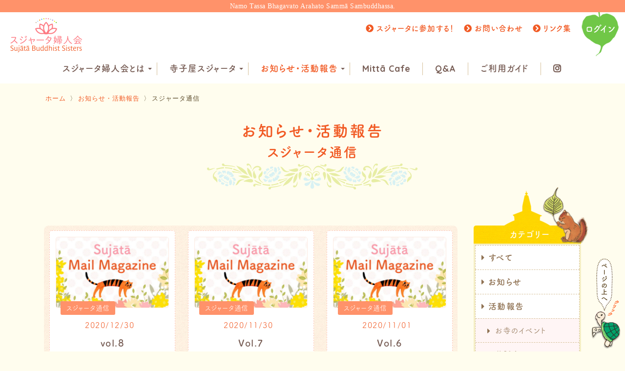

--- FILE ---
content_type: text/html; charset=UTF-8
request_url: https://sujaata.net/news/category/sujata/
body_size: 8551
content:
<!doctype html>
<html class="no-js" lang="ja">
<head>
<meta charset="utf-8">
<meta http-equiv="x-ua-compatible" content="ie=edge">
<meta name="description" content="スジャータ婦人会（Sujātā Buddhist Sisters）とは釈迦牟尼仏陀が説かれた教えを学び、理解し、伝道の活動を行う有志のつどいです。仏法僧に帰依する在家の女性仏教徒が集まり、お坊さまの活動を支え、仏教伝道のためのさまざまな活動を行なっていくことを目的として結成されました。">
<meta name="viewport" content="width=device-width, initial-scale=1, shrink-to-fit=no">
<link rel="manifest" href="site.webmanifest">
<meta property="og:type" content="website"/>
<meta property="og:title" content="スジャータ婦人会（Sujātā Buddhist Sisters）"/>
<meta property="og:description" content="スジャータ婦人会（Sujātā Buddhist Sisters）とは釈迦牟尼仏陀が説かれた教えを学び、理解し、伝道の活動を行う有志のつどいです。仏法僧に帰依する在家の女性仏教徒が集まり、お坊さまの活動を支え、仏教伝道のためのさまざまな活動を行なっていくことを目的として結成されました。" />
<meta property="og:image" content="https://sujaata.net/wp/wp-content/themes/sujata/images/icon/sujata_image.jpg" />
<meta property="og:url" content="https://sujaata.net" />
<meta property="og:site_name" content="スジャータ婦人会（Sujātā Buddhist Sisters）"/>
<meta property="og:locale" content="ja_JP"><link rel="shortcut icon" href="https://sujaata.net/wp/wp-content/themes/sujata/images/icon/favicon.ico" type="image/x-icon" />
<link rel="apple-touch-icon" href="https://sujaata.net/wp/wp-content/themes/sujata/images/icon/apple-touch-icon.png" />
<link rel="apple-touch-icon" sizes="57x57" href="https://sujaata.net/wp/wp-content/themes/sujata/images/icon/apple-touch-icon-57x57.png" />
<link rel="apple-touch-icon" sizes="72x72" href="https://sujaata.net/wp/wp-content/themes/sujata/images/icon/apple-touch-icon-72x72.png" />
<link rel="apple-touch-icon" sizes="76x76" href="https://sujaata.net/wp/wp-content/themes/sujata/images/icon/apple-touch-icon-76x76.png" />
<link rel="apple-touch-icon" sizes="114x114" href="https://sujaata.net/wp/wp-content/themes/sujata/images/icon/apple-touch-icon-114x114.png" />
<link rel="apple-touch-icon" sizes="120x120" href="https://sujaata.net/wp/wp-content/themes/sujata/images/icon/apple-touch-icon-120x120.png" />
<link rel="apple-touch-icon" sizes="144x144" href="https://sujaata.net/wp/wp-content/themes/sujata/images/icon/apple-touch-icon-144x144.png" />
<link rel="apple-touch-icon" sizes="152x152" href="https://sujaata.net/wp/wp-content/themes/sujata/images/icon/apple-touch-icon-152x152.png" />
<link rel="apple-touch-icon" sizes="180x180" href="https://sujaata.net/wp/wp-content/themes/sujata/images/icon/apple-touch-icon-180x180.png" /><script>
  (function(d) {
    var config = {
      kitId: 'fru6trg',
      scriptTimeout: 3000,
      async: true
    },
    h=d.documentElement,t=setTimeout(function(){h.className=h.className.replace(/\bwf-loading\b/g,"")+" wf-inactive";},config.scriptTimeout),tk=d.createElement("script"),f=false,s=d.getElementsByTagName("script")[0],a;h.className+=" wf-loading";tk.src='https://use.typekit.net/'+config.kitId+'.js';tk.async=true;tk.onload=tk.onreadystatechange=function(){a=this.readyState;if(f||a&&a!="complete"&&a!="loaded")return;f=true;clearTimeout(t);try{Typekit.load(config)}catch(e){}};s.parentNode.insertBefore(tk,s)
  })(document);
</script>
<!--[if lt IE 9]>
<script src="https://oss.maxcdn.com/html5shiv/3.7.2/html5shiv.min.js"></script>
<script src="https://oss.maxcdn.com/respond/1.4.2/respond.min.js"></script>
<![endif]--><title>スジャータ通信 &#8211; スジャータ婦人会（Sujātā Buddhist Sisters）</title>
<meta name='robots' content='max-image-preview:large' />
<style id='wp-img-auto-sizes-contain-inline-css' type='text/css'>
img:is([sizes=auto i],[sizes^="auto," i]){contain-intrinsic-size:3000px 1500px}
/*# sourceURL=wp-img-auto-sizes-contain-inline-css */
</style>
<style id='classic-theme-styles-inline-css' type='text/css'>
/*! This file is auto-generated */
.wp-block-button__link{color:#fff;background-color:#32373c;border-radius:9999px;box-shadow:none;text-decoration:none;padding:calc(.667em + 2px) calc(1.333em + 2px);font-size:1.125em}.wp-block-file__button{background:#32373c;color:#fff;text-decoration:none}
/*# sourceURL=/wp-includes/css/classic-themes.min.css */
</style>
<link rel='stylesheet' id='bbp-default-css' href='https://sujaata.net/wp/wp-content/plugins/bbpress/templates/default/css/bbpress.min.css?ver=2.6.14' type='text/css' media='all' />
<link rel='stylesheet' id='fontawesome-css' href='https://use.fontawesome.com/releases/v5.9.0/css/all.css?ver=5.9.0' type='text/css' media='all' />
<link rel='stylesheet' id='font-awesome-animation-css' href='https://cdnjs.cloudflare.com/ajax/libs/font-awesome-animation/0.0.10/font-awesome-animation.css?ver=0.0.10' type='text/css' media='all' />
<link rel='stylesheet' id='sm-core-css-css' href='https://sujaata.net/wp/wp-content/themes/sujata/js/smartmenus/css/sm-core-css.css' type='text/css' media='all' />
<link rel='stylesheet' id='sm-clean-css' href='https://sujaata.net/wp/wp-content/themes/sujata/js/smartmenus/css/sm-clean/sm-clean.css' type='text/css' media='all' />
<link rel='stylesheet' id='slick-theme-css' href='https://sujaata.net/wp/wp-content/themes/sujata/js/slick/slick-theme.css' type='text/css' media='all' />
<link rel='stylesheet' id='slick-css' href='https://sujaata.net/wp/wp-content/themes/sujata/js/slick/slick.css' type='text/css' media='all' />
<link rel='stylesheet' id='fancybox-css' href='https://sujaata.net/wp/wp-content/themes/sujata/js/fancybox/jquery.fancybox.css' type='text/css' media='all' />
<link rel='stylesheet' id='theme-style-css' href='https://sujaata.net/wp/wp-content/themes/sujata/css/style.css' type='text/css' media='all' />
<link rel='stylesheet' id='theme-style-add-css' href='https://sujaata.net/wp/wp-content/themes/sujata/style.css?ver=20211117' type='text/css' media='all' />
<link rel='stylesheet' id='gdatt-attachments-css' href='https://sujaata.net/wp/wp-content/plugins/gd-bbpress-attachments/css/front.min.css?ver=4.1_b2410_free' type='text/css' media='all' />
<link rel='stylesheet' id='bbpress-style-add-css' href='https://sujaata.net/wp/wp-content/themes/sujata/css/bbpress.css' type='text/css' media='all' />
<script type="text/javascript" src="https://ajax.googleapis.com/ajax/libs/jquery/3.3.1/jquery.min.js?ver=3.3.1" id="jquery-js"></script>
<script type="text/javascript" src="https://sujaata.net/wp/wp-content/themes/sujata/js/picturefill.min.js" id="picturefill-js"></script>
<!-- Global site tag (gtag.js) - Google Analytics -->
<script async src="https://www.googletagmanager.com/gtag/js?id=G-K07XCPDYG6"></script>
<script>
  window.dataLayer = window.dataLayer || [];
  function gtag(){dataLayer.push(arguments);}
  gtag('js', new Date());

  gtag('config', 'G-K07XCPDYG6');
</script>
<style id='global-styles-inline-css' type='text/css'>
:root{--wp--preset--aspect-ratio--square: 1;--wp--preset--aspect-ratio--4-3: 4/3;--wp--preset--aspect-ratio--3-4: 3/4;--wp--preset--aspect-ratio--3-2: 3/2;--wp--preset--aspect-ratio--2-3: 2/3;--wp--preset--aspect-ratio--16-9: 16/9;--wp--preset--aspect-ratio--9-16: 9/16;--wp--preset--color--black: #000000;--wp--preset--color--cyan-bluish-gray: #abb8c3;--wp--preset--color--white: #ffffff;--wp--preset--color--pale-pink: #f78da7;--wp--preset--color--vivid-red: #cf2e2e;--wp--preset--color--luminous-vivid-orange: #ff6900;--wp--preset--color--luminous-vivid-amber: #fcb900;--wp--preset--color--light-green-cyan: #7bdcb5;--wp--preset--color--vivid-green-cyan: #00d084;--wp--preset--color--pale-cyan-blue: #8ed1fc;--wp--preset--color--vivid-cyan-blue: #0693e3;--wp--preset--color--vivid-purple: #9b51e0;--wp--preset--gradient--vivid-cyan-blue-to-vivid-purple: linear-gradient(135deg,rgb(6,147,227) 0%,rgb(155,81,224) 100%);--wp--preset--gradient--light-green-cyan-to-vivid-green-cyan: linear-gradient(135deg,rgb(122,220,180) 0%,rgb(0,208,130) 100%);--wp--preset--gradient--luminous-vivid-amber-to-luminous-vivid-orange: linear-gradient(135deg,rgb(252,185,0) 0%,rgb(255,105,0) 100%);--wp--preset--gradient--luminous-vivid-orange-to-vivid-red: linear-gradient(135deg,rgb(255,105,0) 0%,rgb(207,46,46) 100%);--wp--preset--gradient--very-light-gray-to-cyan-bluish-gray: linear-gradient(135deg,rgb(238,238,238) 0%,rgb(169,184,195) 100%);--wp--preset--gradient--cool-to-warm-spectrum: linear-gradient(135deg,rgb(74,234,220) 0%,rgb(151,120,209) 20%,rgb(207,42,186) 40%,rgb(238,44,130) 60%,rgb(251,105,98) 80%,rgb(254,248,76) 100%);--wp--preset--gradient--blush-light-purple: linear-gradient(135deg,rgb(255,206,236) 0%,rgb(152,150,240) 100%);--wp--preset--gradient--blush-bordeaux: linear-gradient(135deg,rgb(254,205,165) 0%,rgb(254,45,45) 50%,rgb(107,0,62) 100%);--wp--preset--gradient--luminous-dusk: linear-gradient(135deg,rgb(255,203,112) 0%,rgb(199,81,192) 50%,rgb(65,88,208) 100%);--wp--preset--gradient--pale-ocean: linear-gradient(135deg,rgb(255,245,203) 0%,rgb(182,227,212) 50%,rgb(51,167,181) 100%);--wp--preset--gradient--electric-grass: linear-gradient(135deg,rgb(202,248,128) 0%,rgb(113,206,126) 100%);--wp--preset--gradient--midnight: linear-gradient(135deg,rgb(2,3,129) 0%,rgb(40,116,252) 100%);--wp--preset--font-size--small: 13px;--wp--preset--font-size--medium: 20px;--wp--preset--font-size--large: 36px;--wp--preset--font-size--x-large: 42px;--wp--preset--spacing--20: 0.44rem;--wp--preset--spacing--30: 0.67rem;--wp--preset--spacing--40: 1rem;--wp--preset--spacing--50: 1.5rem;--wp--preset--spacing--60: 2.25rem;--wp--preset--spacing--70: 3.38rem;--wp--preset--spacing--80: 5.06rem;--wp--preset--shadow--natural: 6px 6px 9px rgba(0, 0, 0, 0.2);--wp--preset--shadow--deep: 12px 12px 50px rgba(0, 0, 0, 0.4);--wp--preset--shadow--sharp: 6px 6px 0px rgba(0, 0, 0, 0.2);--wp--preset--shadow--outlined: 6px 6px 0px -3px rgb(255, 255, 255), 6px 6px rgb(0, 0, 0);--wp--preset--shadow--crisp: 6px 6px 0px rgb(0, 0, 0);}:where(.is-layout-flex){gap: 0.5em;}:where(.is-layout-grid){gap: 0.5em;}body .is-layout-flex{display: flex;}.is-layout-flex{flex-wrap: wrap;align-items: center;}.is-layout-flex > :is(*, div){margin: 0;}body .is-layout-grid{display: grid;}.is-layout-grid > :is(*, div){margin: 0;}:where(.wp-block-columns.is-layout-flex){gap: 2em;}:where(.wp-block-columns.is-layout-grid){gap: 2em;}:where(.wp-block-post-template.is-layout-flex){gap: 1.25em;}:where(.wp-block-post-template.is-layout-grid){gap: 1.25em;}.has-black-color{color: var(--wp--preset--color--black) !important;}.has-cyan-bluish-gray-color{color: var(--wp--preset--color--cyan-bluish-gray) !important;}.has-white-color{color: var(--wp--preset--color--white) !important;}.has-pale-pink-color{color: var(--wp--preset--color--pale-pink) !important;}.has-vivid-red-color{color: var(--wp--preset--color--vivid-red) !important;}.has-luminous-vivid-orange-color{color: var(--wp--preset--color--luminous-vivid-orange) !important;}.has-luminous-vivid-amber-color{color: var(--wp--preset--color--luminous-vivid-amber) !important;}.has-light-green-cyan-color{color: var(--wp--preset--color--light-green-cyan) !important;}.has-vivid-green-cyan-color{color: var(--wp--preset--color--vivid-green-cyan) !important;}.has-pale-cyan-blue-color{color: var(--wp--preset--color--pale-cyan-blue) !important;}.has-vivid-cyan-blue-color{color: var(--wp--preset--color--vivid-cyan-blue) !important;}.has-vivid-purple-color{color: var(--wp--preset--color--vivid-purple) !important;}.has-black-background-color{background-color: var(--wp--preset--color--black) !important;}.has-cyan-bluish-gray-background-color{background-color: var(--wp--preset--color--cyan-bluish-gray) !important;}.has-white-background-color{background-color: var(--wp--preset--color--white) !important;}.has-pale-pink-background-color{background-color: var(--wp--preset--color--pale-pink) !important;}.has-vivid-red-background-color{background-color: var(--wp--preset--color--vivid-red) !important;}.has-luminous-vivid-orange-background-color{background-color: var(--wp--preset--color--luminous-vivid-orange) !important;}.has-luminous-vivid-amber-background-color{background-color: var(--wp--preset--color--luminous-vivid-amber) !important;}.has-light-green-cyan-background-color{background-color: var(--wp--preset--color--light-green-cyan) !important;}.has-vivid-green-cyan-background-color{background-color: var(--wp--preset--color--vivid-green-cyan) !important;}.has-pale-cyan-blue-background-color{background-color: var(--wp--preset--color--pale-cyan-blue) !important;}.has-vivid-cyan-blue-background-color{background-color: var(--wp--preset--color--vivid-cyan-blue) !important;}.has-vivid-purple-background-color{background-color: var(--wp--preset--color--vivid-purple) !important;}.has-black-border-color{border-color: var(--wp--preset--color--black) !important;}.has-cyan-bluish-gray-border-color{border-color: var(--wp--preset--color--cyan-bluish-gray) !important;}.has-white-border-color{border-color: var(--wp--preset--color--white) !important;}.has-pale-pink-border-color{border-color: var(--wp--preset--color--pale-pink) !important;}.has-vivid-red-border-color{border-color: var(--wp--preset--color--vivid-red) !important;}.has-luminous-vivid-orange-border-color{border-color: var(--wp--preset--color--luminous-vivid-orange) !important;}.has-luminous-vivid-amber-border-color{border-color: var(--wp--preset--color--luminous-vivid-amber) !important;}.has-light-green-cyan-border-color{border-color: var(--wp--preset--color--light-green-cyan) !important;}.has-vivid-green-cyan-border-color{border-color: var(--wp--preset--color--vivid-green-cyan) !important;}.has-pale-cyan-blue-border-color{border-color: var(--wp--preset--color--pale-cyan-blue) !important;}.has-vivid-cyan-blue-border-color{border-color: var(--wp--preset--color--vivid-cyan-blue) !important;}.has-vivid-purple-border-color{border-color: var(--wp--preset--color--vivid-purple) !important;}.has-vivid-cyan-blue-to-vivid-purple-gradient-background{background: var(--wp--preset--gradient--vivid-cyan-blue-to-vivid-purple) !important;}.has-light-green-cyan-to-vivid-green-cyan-gradient-background{background: var(--wp--preset--gradient--light-green-cyan-to-vivid-green-cyan) !important;}.has-luminous-vivid-amber-to-luminous-vivid-orange-gradient-background{background: var(--wp--preset--gradient--luminous-vivid-amber-to-luminous-vivid-orange) !important;}.has-luminous-vivid-orange-to-vivid-red-gradient-background{background: var(--wp--preset--gradient--luminous-vivid-orange-to-vivid-red) !important;}.has-very-light-gray-to-cyan-bluish-gray-gradient-background{background: var(--wp--preset--gradient--very-light-gray-to-cyan-bluish-gray) !important;}.has-cool-to-warm-spectrum-gradient-background{background: var(--wp--preset--gradient--cool-to-warm-spectrum) !important;}.has-blush-light-purple-gradient-background{background: var(--wp--preset--gradient--blush-light-purple) !important;}.has-blush-bordeaux-gradient-background{background: var(--wp--preset--gradient--blush-bordeaux) !important;}.has-luminous-dusk-gradient-background{background: var(--wp--preset--gradient--luminous-dusk) !important;}.has-pale-ocean-gradient-background{background: var(--wp--preset--gradient--pale-ocean) !important;}.has-electric-grass-gradient-background{background: var(--wp--preset--gradient--electric-grass) !important;}.has-midnight-gradient-background{background: var(--wp--preset--gradient--midnight) !important;}.has-small-font-size{font-size: var(--wp--preset--font-size--small) !important;}.has-medium-font-size{font-size: var(--wp--preset--font-size--medium) !important;}.has-large-font-size{font-size: var(--wp--preset--font-size--large) !important;}.has-x-large-font-size{font-size: var(--wp--preset--font-size--x-large) !important;}
/*# sourceURL=global-styles-inline-css */
</style>
</head>

<body>

    <header id="header" class="container-fluid">
        <div id="namo" class="font-serif">
            <p>Namo Tassa Bhagavato Arahato Sammā Sambuddhassa.</p>
        </div>	
        <nav class="main-nav" role="navigation">

            <!-- Mobile menu toggle button (hamburger/x icon) -->
            <input id="main-menu-state" type="checkbox" />
            <label class="main-menu-btn" for="main-menu-state">
                <span class="main-menu-btn-icon"></span>
                <span class="main-menu-btn-text"></span>
            </label>

            <h1 class="nav-brand"><a href="https://sujaata.net/"><img src="https://sujaata.net/wp/wp-content/themes/sujata/images/common/logo.png" width="150" alt="スジャータ婦人会"></a></h1>

            <div id="upper-menu">
                <ul class="s-menu">
                    <li><a href="https://sujaata.net/membership/"><i class="fas fa-chevron-circle-right"></i> スジャータに参加する！</a></li>
                    <li><a href="https://sujaata.net/contact/"><i class="fas fa-chevron-circle-right"></i> お問い合わせ</a></li>
                    <li><a href="https://sujaata.net/link/"><i class="fas fa-chevron-circle-right"></i> リンク集</a></li>
                    <!--li><a href="en/page-english.html"><i class="fas fa-chevron-circle-right"></i> English</a></li-->
                </ul>
                <div id="login-menu">
                                        <div id="login-menu-item"><a href="https://sujaata.net/login/">ログイン</a></div>
                                    </div>
            </div>
            
            <!-- Main menu -->
            <ul id="main-menu" class="sm sm-clean">
                <li class="sp-s-menu"><a href="https://sujaata.net/">ホーム</a></li>
                <li class="sp-s-menu"><a href="https://sujaata.net/forums/">Mitt&#257; Cafe</a></li>
                                <li class="sp-s-menu"><a href="https://sujaata.net/login/">ログイン</a></li>
                                
                                <li class=""><a href="https://sujaata.net/about/">スジャータ婦人会とは</a>
                    <ul>
                        <li><a href="https://sujaata.net/about/">スジャータ婦人会とは？</a></li>
                        <li><a href="https://sujaata.net/about/rules/">会 則</a></li>	
                        <li><a href="https://sujaata.net/about/#membership">会員登録と資格</a></li>	
                        <li><a href="https://sujaata.net/about/planning/">アイデアをカタチに</a></li>
                        <li><a href="https://sujaata.net/about/theravada/">初期仏教について</a></li>            
                        <li><a href="https://sujaata.net/about/birth/">誕生秘話</a></li>            
                    </ul>
                </li>
                
                                <li class=""><a href="https://sujaata.net/terakoya/">寺子屋スジャータ</a>
                    <ul>
                        <li><a href="https://sujaata.net/terakoya/">すべて</a></li>
                        <li><a href="https://sujaata.net/terakoya/category/course/">藤本先生の仏教講座</a></li><li><a href="https://sujaata.net/terakoya/category/gatha/">今週の偈</a></li><li><a href="https://sujaata.net/terakoya/category/jataka/">ジャータカ物語</a></li><li><a href="https://sujaata.net/terakoya/category/nanden/">南伝ブッダ年代記</a></li><li><a href="https://sujaata.net/terakoya/category/international-buddhist/">International Buddhist</a></li><li><a href="https://sujaata.net/terakoya/category/books/">スジャータの読書室</a></li>                    </ul>
                </li>
                
                                <li class="current"><a href="https://sujaata.net/news/">お知らせ・活動報告</a>
                    <ul>
                        <li><a href="https://sujaata.net/news/">すべて</a></li>
                        <li><a href="https://sujaata.net/news/category/notice/">お知らせ</a></li><li><a href="https://sujaata.net/news/category/report/">活動報告</a></li><li><a href="https://sujaata.net/news/category/sujata/">スジャータ通信</a></li>                    </ul>        
                </li>
                
                                <li class="pc-s-menu"><a href="https://sujaata.net/forums/">Mitt&#257; Cafe</a></li>
                
                                <li class=""><a href="https://sujaata.net/faq/">Q&amp;A</a></li>
                
                                <li class=""><a href="https://sujaata.net/guide/">ご利用ガイド</a></li>
                <li class=""><a href="https://www.instagram.com/sujatabuddhistsisters/" target="_blank"><i class="fab fa-instagram insta"></i> <span class="insta-jp">インスタグラム</span></a></li>
                
                <li class="sp-s-menu"><a href="https://sujaata.net/membership/">スジャータに参加する！</a></li>
                <li class="sp-s-menu"><a href="https://sujaata.net/contact/">お問い合わせ</a></li>
                <li class="sp-s-menu"><a href="https://sujaata.net/link/">リンク集</a></li>	
                <li class="sp-s-menu"><a href="https://sujaata.net/pp/">個人情報の取り扱い</a></li>			
                <!--li class="sp-s-menu"><a href="en/page-english.html">English</a></li-->        		
            </ul>
        </nav>
    </header>

        <main id="news" class="container">
        
    <div class="breadcrumbs"><span><a href="https://sujaata.net/">ホーム</a></span> &#12297;<span><a href="https://sujaata.net/news/">お知らせ・活動報告</a></span> &#12297;<span>スジャータ通信</span></div><!-- page-title -->       
<section class="page-title">
        <h1 class="title">お知らせ・活動報告<span class="sub_title">スジャータ通信</span></h1>
    <img src="https://sujaata.net/wp/wp-content/themes/sujata/images/common/title_deco_green_blue.png" class="title-ornament">
    </section>

<!-- category -->
<nav class="category-wrap container">
    <ul>
                <li class=""><a href="https://sujaata.net/news/">すべて</a></li>
        <li class=""><a href="https://sujaata.net/news/category/notice/">お知らせ</a></li><li class=""><a href="https://sujaata.net/news/category/report/">活動報告</a></li><li class=""><a href="https://sujaata.net/news/category/otera-ivent/">お寺のイベント</a></li><li class=""><a href="https://sujaata.net/news/category/sawakai/">茶話会</a></li><li class=""><a href="https://sujaata.net/news/category/school-for-children/">子ども仏教教室</a></li><li class="current"><a href="https://sujaata.net/news/category/sujata/">スジャータ通信</a></li>    </ul>
</nav> 


<div id="blog-wrap" class="flex">         

    <!-- Main content -->
    <article id="content-wrap" class="blog-index"> 

                <ul id="blog-list" class="flex">
                    
            <li class="blog-list-item">
                <a href="https://sujaata.net/news/post-630/">
                    <div class="blog-list-bg">
                        <div class="image">
                            <img src="https://sujaata.net/wp/wp-content/uploads/2020/10/eyecatch_mailmag-1-480x300.jpg">                        </div>            	
                        <div class="post-info">
                            <span class="post-category category-news">スジャータ通信</span>
                            <span class="date">2020/12/30</span>	            
                        </div>
                        <div class="txt">
                            <h2>vol.8</h2>
                            <p class="hidden-s hidden-xs">今年最後のメールマガジンです。年越準備の合間にでも、よろしければご覧く...</p>
                            <p class="btn-dashed hidden-s hidden-xs"><span><i class="fas fa-chevron-circle-right faa-bounce"></i> 続きを読む</span></p>
                        </div>
                    </div>
                </a>
            </li>
                    
            <li class="blog-list-item">
                <a href="https://sujaata.net/news/post-519/">
                    <div class="blog-list-bg">
                        <div class="image">
                            <img src="https://sujaata.net/wp/wp-content/uploads/2020/10/eyecatch_mailmag-1-480x300.jpg">                        </div>            	
                        <div class="post-info">
                            <span class="post-category category-news">スジャータ通信</span>
                            <span class="date">2020/11/30</span>	            
                        </div>
                        <div class="txt">
                            <h2>Vol.7</h2>
                            <p class="hidden-s hidden-xs">新型コロナウイルス感染症の「第3波」が到来し各地で感染状況が深刻になっ...</p>
                            <p class="btn-dashed hidden-s hidden-xs"><span><i class="fas fa-chevron-circle-right faa-bounce"></i> 続きを読む</span></p>
                        </div>
                    </div>
                </a>
            </li>
                    
            <li class="blog-list-item">
                <a href="https://sujaata.net/news/post-349/">
                    <div class="blog-list-bg">
                        <div class="image">
                            <img src="https://sujaata.net/wp/wp-content/uploads/2020/10/eyecatch_mailmag-1-480x300.jpg">                        </div>            	
                        <div class="post-info">
                            <span class="post-category category-news">スジャータ通信</span>
                            <span class="date">2020/11/01</span>	            
                        </div>
                        <div class="txt">
                            <h2>Vol.6</h2>
                            <p class="hidden-s hidden-xs">半沢直樹的「倍返し」と、ダンマパダ。ちくちく言葉には、ふわふわ言葉で。...</p>
                            <p class="btn-dashed hidden-s hidden-xs"><span><i class="fas fa-chevron-circle-right faa-bounce"></i> 続きを読む</span></p>
                        </div>
                    </div>
                </a>
            </li>
                    
            <li class="blog-list-item">
                <a href="https://sujaata.net/news/post-191/">
                    <div class="blog-list-bg">
                        <div class="image">
                            <img src="https://sujaata.net/wp/wp-content/uploads/2020/10/eyecatch_mailmag-1-480x300.jpg">                        </div>            	
                        <div class="post-info">
                            <span class="post-category category-news">スジャータ通信</span>
                            <span class="date">2020/10/02</span>	            
                        </div>
                        <div class="txt">
                            <h2>Vol.5</h2>
                            <p class="hidden-s hidden-xs">満月の布薩日を、いかがお過ごしでしょうか。
今回は3本の記事をお届け...</p>
                            <p class="btn-dashed hidden-s hidden-xs"><span><i class="fas fa-chevron-circle-right faa-bounce"></i> 続きを読む</span></p>
                        </div>
                    </div>
                </a>
            </li>
                    
            <li class="blog-list-item">
                <a href="https://sujaata.net/news/post-190/">
                    <div class="blog-list-bg">
                        <div class="image">
                            <img width="480" height="300" src="https://sujaata.net/wp/wp-content/uploads/2020/10/eyecatch_mailmag-1-480x300.jpg" class="attachment-thumbnail size-thumbnail wp-post-image" alt="スジャータ通信" decoding="async" fetchpriority="high" />                        </div>            	
                        <div class="post-info">
                            <span class="post-category category-news">スジャータ通信</span>
                            <span class="date">2020/09/02</span>	            
                        </div>
                        <div class="txt">
                            <h2>Vol.4</h2>
                            <p class="hidden-s hidden-xs">朝晩は秋の気配を感じるようになりました。今日は満月の布薩日。皆さま、い...</p>
                            <p class="btn-dashed hidden-s hidden-xs"><span><i class="fas fa-chevron-circle-right faa-bounce"></i> 続きを読む</span></p>
                        </div>
                    </div>
                </a>
            </li>
                    
            <li class="blog-list-item">
                <a href="https://sujaata.net/news/post-189/">
                    <div class="blog-list-bg">
                        <div class="image">
                            <img width="480" height="300" src="https://sujaata.net/wp/wp-content/uploads/2020/10/eyecatch_mailmag-1-480x300.jpg" class="attachment-thumbnail size-thumbnail wp-post-image" alt="スジャータ通信" decoding="async" />                        </div>            	
                        <div class="post-info">
                            <span class="post-category category-news">スジャータ通信</span>
                            <span class="date">2020/08/04</span>	            
                        </div>
                        <div class="txt">
                            <h2>Vol.3</h2>
                            <p class="hidden-s hidden-xs">暑い日が続きますが、皆さま、いかがお過ごしでしょうか。
今回は２本の...</p>
                            <p class="btn-dashed hidden-s hidden-xs"><span><i class="fas fa-chevron-circle-right faa-bounce"></i> 続きを読む</span></p>
                        </div>
                    </div>
                </a>
            </li>
                    
            <li class="blog-list-item">
                <a href="https://sujaata.net/news/post-188/">
                    <div class="blog-list-bg">
                        <div class="image">
                            <img width="480" height="300" src="https://sujaata.net/wp/wp-content/uploads/2020/10/eyecatch_mailmag-1-480x300.jpg" class="attachment-thumbnail size-thumbnail wp-post-image" alt="スジャータ通信" decoding="async" />                        </div>            	
                        <div class="post-info">
                            <span class="post-category category-news">スジャータ通信</span>
                            <span class="date">2020/07/05</span>	            
                        </div>
                        <div class="txt">
                            <h2>Vol.2 特別企画「スジャータ誕生秘話」</h2>
                            <p class="hidden-s hidden-xs">ご自身やご家族、近しい方で、大雨被害にあった方がいらっしゃるでしょうか...</p>
                            <p class="btn-dashed hidden-s hidden-xs"><span><i class="fas fa-chevron-circle-right faa-bounce"></i> 続きを読む</span></p>
                        </div>
                    </div>
                </a>
            </li>
                    
            <li class="blog-list-item">
                <a href="https://sujaata.net/news/post-187/">
                    <div class="blog-list-bg">
                        <div class="image">
                            <img width="480" height="300" src="https://sujaata.net/wp/wp-content/uploads/2020/10/eyecatch_mailmag-1-480x300.jpg" class="attachment-thumbnail size-thumbnail wp-post-image" alt="スジャータ通信" decoding="async" loading="lazy" />                        </div>            	
                        <div class="post-info">
                            <span class="post-category category-news">スジャータ通信</span>
                            <span class="date">2020/06/06</span>	            
                        </div>
                        <div class="txt">
                            <h2>Vol.1 リニューアル目標額達成！</h2>
                            <p class="hidden-s hidden-xs">今日は満月の布薩日。この佳き日にメールマガジン「スジャータ通信」を創刊...</p>
                            <p class="btn-dashed hidden-s hidden-xs"><span><i class="fas fa-chevron-circle-right faa-bounce"></i> 続きを読む</span></p>
                        </div>
                    </div>
                </a>
            </li>
                    
            <li class="blog-list-item">
                <a href="https://sujaata.net/news/post-186/">
                    <div class="blog-list-bg">
                        <div class="image">
                            <img width="480" height="300" src="https://sujaata.net/wp/wp-content/uploads/2020/10/eyecatch_mailmag-1-480x300.jpg" class="attachment-thumbnail size-thumbnail wp-post-image" alt="スジャータ通信" decoding="async" loading="lazy" />                        </div>            	
                        <div class="post-info">
                            <span class="post-category category-news">スジャータ通信</span>
                            <span class="date">2020/05/01</span>	            
                        </div>
                        <div class="txt">
                            <h2>スジャータ通信、創刊</h2>
                            <p class="hidden-s hidden-xs">皆さま、 こんにちは。
「広報チーム」あらため「スジャータ情報局」で...</p>
                            <p class="btn-dashed hidden-s hidden-xs"><span><i class="fas fa-chevron-circle-right faa-bounce"></i> 続きを読む</span></p>
                        </div>
                    </div>
                </a>
            </li>
                     
        </ul>
            </article> 

    			

<!-- Side bar -->
<aside id="side-wrap">
    <div class="ill"><img src="https://sujaata.net/wp/wp-content/themes/sujata/images/common/animal_chipmunk-min.png" alt="菩提樹とりす"></div>
    <nav class="widget">
        <div class="widget-header">
            <h2>カテゴリー</h2>
        </div>
        <ul class="side">
            <li><a href="https://sujaata.net/news/">すべて</a></li>
            <li><a href="https://sujaata.net/news/category/notice/">お知らせ</a></li><li><a href="https://sujaata.net/news/category/report/">活動報告</a><ul><li><a href="https://sujaata.net/news/category/otera-ivent/">お寺のイベント</a></li><li><a href="https://sujaata.net/news/category/sawakai/">茶話会</a></li><li><a href="https://sujaata.net/news/category/school-for-children/">子ども仏教教室</a></li></ul></li><li><a href="https://sujaata.net/news/category/sujata/">スジャータ通信</a></li>        </ul>
    </nav>
    <nav class="widget mb2">
        <div class="widget-header">
            <h2>アーカイブ</h2>
        </div>
        <ul class="side">	<li><a href='https://sujaata.net/news/date/2025/12/'>2025年12月</a></li>
	<li><a href='https://sujaata.net/news/date/2025/11/'>2025年11月</a></li>
	<li><a href='https://sujaata.net/news/date/2025/10/'>2025年10月</a></li>
	<li><a href='https://sujaata.net/news/date/2025/08/'>2025年8月</a></li>
	<li><a href='https://sujaata.net/news/date/2025/07/'>2025年7月</a></li>
	<li><a href='https://sujaata.net/news/date/2025/06/'>2025年6月</a></li>
	<li><a href='https://sujaata.net/news/date/2025/05/'>2025年5月</a></li>
	<li><a href='https://sujaata.net/news/date/2025/04/'>2025年4月</a></li>
	<li><a href='https://sujaata.net/news/date/2025/03/'>2025年3月</a></li>
	<li><a href='https://sujaata.net/news/date/2025/02/'>2025年2月</a></li>
	<li><a href='https://sujaata.net/news/date/2025/01/'>2025年1月</a></li>
	<li><a href='https://sujaata.net/news/date/2024/12/'>2024年12月</a></li>
</ul>
    </nav>
    
    <form id="search-wrap" action="https://sujaata.net/news/" method="get">
        <input id="sbox" name="s" type="text" placeholder="検索" class="no-border">
        <button id="sbtn" type="submit"><i class="fas fa-search"></i></button>
    </form>
    
        <div class="side-banner">
        <a href="https://sujaata.net/about/planning/"><img src="https://sujaata.net/wp/wp-content/themes/sujata/images/common/side_banner_kikaku.png" alt="企画の立て方はこちら"></a>
    </div>
        
</aside>                                               

</div>
</main>

    <!-- Pagetop -->  
    <div id="page-top"><a class="no-op" href="#"><img src="https://sujaata.net/wp/wp-content/themes/sujata/images/common/pagetop.png" alt="ページトップへ"></a></div>

    <!-- footer -->
    <footer class="footer">
        <div class="footer-sky"></div>	
        <div id="footer-nav-wrap">
            <nav class="footer-nav container">				
                <ul>
                    <li><a href="https://sujaata.net/"><img src="https://sujaata.net/wp/wp-content/themes/sujata/images/common/logo.png" width="150" alt="スジャータ婦人会"></a></li>
                    <li><a href="https://sujaata.net/">ホーム</a></li>
                    <li><a href="https://sujaata.net/forums/">Mitt&#257; Cafe</a></li>
                                        <li><a href="https://sujaata.net/login/">ログイン</a></li>
                                        <li><a href="https://sujaata.net/membership/">スジャータに参加する！</a></li>
                    <li><a href="https://www.instagram.com/sujatabuddhistsisters/" target="_blank"><i class="fab fa-instagram insta"></i> <span >インスタグラム</span></a></li>
                </ul>			
                <ul>
                    <li><a href="https://sujaata.net/about/">スジャータ婦人会とは</a>
                        <ul>
                            <li><a href="https://sujaata.net/about/">スジャータ婦人会とは？</a></li>
                            <li><a href="https://sujaata.net/about/rules/">会　則</a></li>
                            <li><a href="https://sujaata.net/about/#membership/">会員登録及び資格</a></li>	
                            <li><a href="https://sujaata.net/about/planning/">アイデアをカタチに</a></li>
                            <li><a href="https://sujaata.net/about/theravada/">初期仏教について</a></li>            	
                            <li><a href="https://sujaata.net/about/birth/">誕生秘話</a></li>            	
                        </ul>
                    </li>
                </ul>
                <ul>
                    <li><a href="https://sujaata.net/terakoya/">寺子屋スジャータ</a>
                        <ul>
                        <li><a href="https://sujaata.net/terakoya/category/course/">藤本先生の仏教講座</a></li><li><a href="https://sujaata.net/terakoya/category/gatha/">今週の偈</a></li><li><a href="https://sujaata.net/terakoya/category/jataka/">ジャータカ物語</a></li><li><a href="https://sujaata.net/terakoya/category/nanden/">南伝ブッダ年代記</a></li><li><a href="https://sujaata.net/terakoya/category/international-buddhist/">International Buddhist</a></li><li><a href="https://sujaata.net/terakoya/category/books/">スジャータの読書室</a></li>                        </ul>
                    </li>        
                    <li><a href="https://sujaata.net/news/">お知らせ・活動報告</a>
                        <ul>
                        <li><a href="https://sujaata.net/news/category/notice/">お知らせ</a></li><li><a href="https://sujaata.net/news/category/report/">活動報告</a></li><li><a href="https://sujaata.net/news/category/sujata/">スジャータ通信</a></li>                        </ul>       		
                    </li>
                </ul>
                <ul>
                    <li><a href="https://sujaata.net/faq/">Q&amp;A</a></li>
                    <li><a href="https://sujaata.net/guide/">ご利用ガイド</a></li>
                    <li><a href="https://sujaata.net/contact/">お問い合わせ</a></li>
                    <li><a href="https://sujaata.net/link/">リンク集</a></li>	
                    <!--li><a href="#">English</a></li--> 
                    <li><small><a href="https://sujaata.net/pp/">個人情報の取り扱い</a></small></li>       	
                </ul>
            </nav>

            <nav class="footer-nav-sp container">
                <div><a href="https://sujaata.net/"><img src="https://sujaata.net/wp/wp-content/themes/sujata/images/common/logo.png" width="150" alt="スジャータ婦人会" class="center-block"></a></div>
                <ul>
                    <li><a href="https://sujaata.net/">ホーム</a></li>
                    <li><a href="https://sujaata.net/login/">ログイン</a></li>
                    <li><a href="https://sujaata.net/membership/">新規会員登録</a></li>
                    <li><a href="https://sujaata.net/contact/">お問合せ</a></li>
                    <li><a href="https://www.instagram.com/sujatabuddhistsisters/" target="_blank"><i class="fab fa-instagram insta"></i></a></li>
                </ul>
            </nav>
        </div>

        <div class="footer-ph"></div>		
        <div class="copyright-wrap">
            <p class="sabbe">生きとし生けるものが幸せでありますように</p>
            <p id="copyright"><span class="use">画像やテキストの無断使用はご遠慮ください。</span><br>&nbsp;&copy;&nbsp;<script type="text/javascript">myDate = new Date() ;myYear = myDate.getFullYear ();document.write(myYear);</script>&nbsp;Sujātā Buddhist Sisters  All Rights Reserved.</p>
        </div>
    </footer>

<!-- Google Analytics -->
<script src="https://www.google-analytics.com/analytics.js" async defer></script>
<script type="speculationrules">
{"prefetch":[{"source":"document","where":{"and":[{"href_matches":"/*"},{"not":{"href_matches":["/wp/wp-*.php","/wp/wp-admin/*","/wp/wp-content/uploads/*","/wp/wp-content/*","/wp/wp-content/plugins/*","/wp/wp-content/themes/sujata/*","/*\\?(.+)"]}},{"not":{"selector_matches":"a[rel~=\"nofollow\"]"}},{"not":{"selector_matches":".no-prefetch, .no-prefetch a"}}]},"eagerness":"conservative"}]}
</script>

<script type="text/javascript" id="bbp-swap-no-js-body-class">
	document.body.className = document.body.className.replace( 'bbp-no-js', 'bbp-js' );
</script>

<script type="text/javascript" src="https://vadikom.github.io/smartmenus/src/jquery.smartmenus.js" id="smartmenus-js"></script>
<script type="text/javascript" src="https://sujaata.net/wp/wp-content/themes/sujata/js/slick/slick.min.js" id="slick-js"></script>
<script type="text/javascript" src="https://sujaata.net/wp/wp-content/themes/sujata/js/fancybox/jquery.fancybox.min.js" id="fancybox-js"></script>
<script type="text/javascript" src="https://sujaata.net/wp/wp-content/plugins/wp-user-avatars/wp-user-avatars/assets/js/user-avatars.js" id="wp-user-avatars-js"></script>
<script type="text/javascript" src="https://sujaata.net/wp/wp-content/themes/sujata/js/functions.js?ver=20211117" id="theme-functions-js"></script>
<script type="text/javascript" src="https://sujaata.net/wp/wp-content/themes/sujata/js/bbp-functions.js" id="bbpress-functions-js"></script>
<script type="text/javascript" id="gdatt-attachments-js-extra">
/* <![CDATA[ */
var gdbbPressAttachmentsInit = {"max_files":"4","are_you_sure":"This operation is not reversible. Are you sure?"};
//# sourceURL=gdatt-attachments-js-extra
/* ]]> */
</script>
<script type="text/javascript" src="https://sujaata.net/wp/wp-content/plugins/gd-bbpress-attachments/js/front.min.js?ver=4.1_b2410_free" id="gdatt-attachments-js"></script>
</body>
</html>

--- FILE ---
content_type: text/css
request_url: https://sujaata.net/wp/wp-content/themes/sujata/style.css?ver=20211117
body_size: 734
content:
@charset "utf-8";
/*
Theme Name: スジャータ
Theme URI: https://sujaata.net/
Author: スジャータ
Author URI: https://sujaata.net/
*/
.mw_wp_form_input .send,
.mw_wp_form_input  .back,
.mw_wp_form_confirm .confirm,
.mw_wp_form_confirm .plivacy_policy {
    display: none;
}

.mw_wp_form .error {
    position: relative;
    top: -1em;
}

/*entry*/
.entry h3 {
    font-size: 142%;
    margin: 0 0 1em 0;
    font-weight: bold;
}
.entry h4 {
    font-size: 128%;
    margin: 0 0 1em 0;
    font-weight: bold;
}
.entry h5 {
    font-size: 115%;
    margin: 0 0 1em 0;
    font-weight: bold;
}
.entry p {
    margin:1em 0;
}
.entry a {
    color: #f15a24;
    text-decoration: none;
    border-bottom: 1px dashed #f15a24;
}
.entry a:hover {
    color: #5c4c2c;
    border-bottom: 1px dashed #5c4c2c;
}
.entry img {
    max-width: 100%;
    height: auto;
}
.entry ul {
	margin:1em 0 1em 1em;
	padding:0 0 0 2em;
    list-style:disc;
}
.entry ol {
	margin:1em 0 1em 1em;
	padding:0 0 0 2em;
    list-style:decimal;
}
.entry  hr {
    height: 1px;
    border-top: 1px solid #ccc; 
}
.entry img.alignright {
    float:none;
    display: block;
    margin-left: auto!important;
}
.entry img.alignleft {
	float:none;
    display: block;
    margin-right: auto!important;
}
.entry img.aligncenter {
	display:block;
	margin:0 auto;
}
.entry img.aligncenter {
	display:block;
	margin:0 auto;
}
.entry blockquote {
	padding:0 15px 1em 15px;
	border:1px dotted #ccc;
	background:#F3F3F3;
	margin:1em 0;
    position: relative;
    border-radius: 10px 0 10px 0;
}
.entry blockquote:before {
    content: '\f10d';
    font-family: "Font Awesome 5 Free";
    font-weight: 600;
    position: absolute;
    top: -0.7em;
    left: -0.2em;
    font-size: 128%;
    color: #999;
}
.entry .twitter-tweet {
    margin: 0 auto;
    display: block;
}
.entry .twitter-tweet iframe {
    width: 100%!important;
}
.entry .instagram-media {
    min-width: inherit!important;
    box-sizing: border-box;
}

@media (max-width: 480px) {
    .entry h4 {
        font-size: 120%;
        margin: 2em 0 1em 0;
        line-height: 1.6;
    }
}

--- FILE ---
content_type: application/javascript
request_url: https://sujaata.net/wp/wp-content/themes/sujata/js/functions.js?ver=20211117
body_size: 1395
content:
$( function() {
    //hash
    var hash = location.hash;
    if( hash ) {
        var speed = 500;
        var currentBox = $( hash );
        var position = currentBox.offset().top - $( '#header' ).height();
        $("html, body").delay( 200 ).animate({scrollTop:position}, speed, "swing");
        currentBox.find( '.accordion-title' ).addClass( 'open' );
        currentBox.find( '.accordion-content' ).show();
    }
        
})

$(function() {
// SmartMenus init
  $('#main-menu').smartmenus({
			mainMenuSubOffsetX: -1,
			mainMenuSubOffsetY: 4,
			subMenusSubOffsetX: 6,
			subMenusSubOffsetY: -6
  });
  // ナビ上部固定
	var startPos = 0,winScrollTop = 0;
	$(window).on('scroll',function(){
   	 winScrollTop = $(this).scrollTop();
    	if (winScrollTop >= startPos) {
        	if(winScrollTop >= 100){
           	 $('#header').addClass('hide');
       	 }
   	 } else {
       	 $('#header').removeClass('hide');
    	}
    	startPos = winScrollTop;
	});
});

// SmartMenus mobile menu toggle button
$(function() {
  var $mainMenuState = $('#main-menu-state');
  if ($mainMenuState.length) {
    // animate mobile menu
    $mainMenuState.change(function(e) {
      var $menu = $('#main-menu');
      if (this.checked) {
        $menu.hide().slideDown(250, function() {
            $menu.css('display', '');
            $('#header').addClass( 'open' );
        });
      } else {
        $menu.show().slideUp(250, function() {
            $menu.css('display', '');
            $('#header').removeClass( 'open' );
        });
      }
    });
    // hide mobile menu beforeunload
    $(window).bind('beforeunload unload', function() {
      if ($mainMenuState[0].checked) {
        $mainMenuState[0].click();
      }
    });
  }
});

$(function() {	
	//Pagetop
  $('a[href^="#"]').click(function(){
      if( $( this ).hasClass( 'd4p-attachment-addfile' ) ) {
          return;
      }
    var speed = 500;
    var href= $(this).attr("href");
    var target = $(href == "#" || href == "" ? 'html' : href);
    var position = target.offset().top;
    $("html, body").animate({scrollTop:position}, speed, "swing");
    return false;
  });
	
	//Slider - Slick
    if( $('.slider').length != 0 ) {
        $('.slider').slick({
            autoplay: true, //自動再生
            autoplaySpeed: 10000,
        dots: true, //ドットのナビゲーションを表示
        infinite: true, //スライドのループ有効化
        speed: 2000, //切り替えのスピード（小さくすると速くなる）
        fade: true, //フェードの有効化
        });
    }
	
	// Accordion
	$('.accordion-title').on('click', function () {
  	/*クリックでコンテンツを開閉*/
  	$(this).next().slideToggle();
  	/*矢印の向きを変更*/
  	$(this).toggleClass('open');
	});
	
	// js-password
    var password  = '#js-password';
    var passcheck = '#js-passcheck';
    
    $(passcheck).change(function() {
        if ($(this).prop('checked')) {
            $(password).attr('type','text');
        } else {
            $(password).attr('type','password');
        }
    });

	// fancy box
	$( '[data-fancybox], .fancybox' ).fancybox(); 	
	
    //mailto
    $( 'a.mto' ).click( function() {
      var address = $( 'a.mto' ).attr( 'href' ).replace( '+', '@' );
      location.href = 'mailto:' + address;
      return false;
    });

});



--- FILE ---
content_type: application/javascript
request_url: https://sujaata.net/wp/wp-content/plugins/wp-user-avatars/wp-user-avatars/assets/js/user-avatars.js
body_size: 1025
content:
/* global i10n_WPUserAvatars, ajaxurl */
jQuery( document ).ready( function ( $ ) {

	/**
	 * Check if submit should move
	 */
	function checkSubmitMove() {
		var windowsize = $( window ).width();

		if ( windowsize > 1110 ) {
			$( '#your-profile p.submit' ).last().appendTo( $( '#wp-user-avatars-user-settings' ) );
		} else {
			$( '#wp-user-avatars-user-settings p.submit' ).appendTo( $( '#your-profile' ) );
		}
	}

	// Bind event listener
	$( window ).on( 'resize', function() {
		checkSubmitMove();
	} );

	// Fire right away
	checkSubmitMove();

	/* Globals */
	var wp_user_avatars_modal,
		avatar_working;

	/**
	 * Invoke the media modal
	 *
	 * @param {object} event The event
	 */
	$( '#wp-user-avatars-media' ).on( 'click', function ( event ) {
		event.preventDefault();

		// Already adding
		if ( avatar_working ) {
			return;
		}

		// Open the modal
		if ( wp_user_avatars_modal ) {
			wp_user_avatars_modal.open();
			return;
		}

		// First time modal
		wp_user_avatars_modal = wp.media.frames.wp_user_avatars_modal = wp.media( {
			title:    i10n_WPUserAvatars.insertMediaTitle,
			button:   { text: i10n_WPUserAvatars.insertIntoPost },
			library:  { type: 'image' },
			multiple: false
		} );

		// Picking an avatar
		wp_user_avatars_modal.on( 'select', function () {

			// Prevent doubles
			avatar_lock( 'lock' );

			// Get the avatar URL
			var avatar_url = wp_user_avatars_modal.state().get( 'selection' ).first().toJSON().id;

			// Post the new avatar
			$.post( ajaxurl, {
				action:   'assign_wp_user_avatars_media',
				media_id: avatar_url,
				user_id:  i10n_WPUserAvatars.user_id,
				_wpnonce: i10n_WPUserAvatars.mediaNonce
			}, function ( data ) {

				// Update the UI
				if ( '' !== data ) {
					$( '#wp-user-avatars-photo' ).html( data );
					$( '#wp-user-avatars-remove' ).show();
					$( '#wp-user-avatars-ratings' ).removeClass( 'fancy-hidden' );
					$( '#wp-user-avatars-ratings fieldset' ).prop( 'disabled', false );
				}

				avatar_lock( 'unlock' );
			} );
		} );

		// Open the modal
		wp_user_avatars_modal.open();
	} );

	/**
	 * Remove avatar
	 *
	 * @param {object} event The event
	 */
	$( '#wp-user-avatars-remove' ).on( 'click', function ( event ) {
		event.preventDefault();

		// Already removing
		if ( avatar_working ) {
			return;
		}

		// Prevent doubles
		avatar_lock( 'lock' );

		// Remove the URL
		$.get( ajaxurl, {
			action:   'remove_wp_user_avatars',
			user_id:  i10n_WPUserAvatars.user_id,
			_wpnonce: i10n_WPUserAvatars.deleteNonce
		} ).done( function ( data ) {

			// Update the UI
			if ( '' !== data ) {
				$( '#wp-user-avatars-photo' ).html( data );
				$( '#wp-user-avatars-remove' ).hide();
				$( '#wp-user-avatars-ratings' ).addClass( 'fancy-hidden' );
				$( '#wp-user-avatars-ratings fieldset' ).prop( 'disabled', true );
			}

			avatar_lock( 'unlock' );
		} );
	} );

	/**
	 * Lock the avatar fieldset
	 *
	 * @param {boolean} lock_or_unlock
	 */
	function avatar_lock( lock_or_unlock ) {
		if ( lock_or_unlock === 'unlock' ) {
			avatar_working = false;
			$( '#wp-user-avatars-media' ).prop( 'disabled', false );
		} else {
			avatar_working = true;
			$( '#wp-user-avatars-media' ).prop( 'disabled', true );
		}
	}
} );
